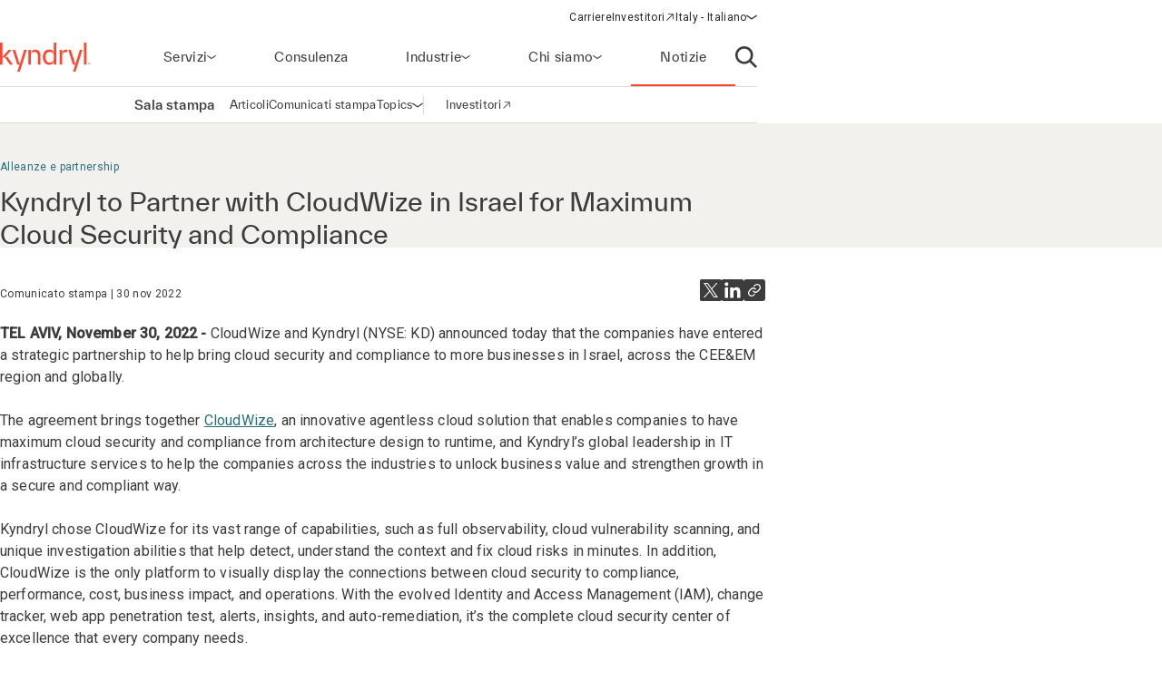

--- FILE ---
content_type: application/javascript;charset=utf-8
request_url: https://www.kyndryl.com/etc.clientlibs/kyndrylprogram/clientlibs/clientlib-base.lc-4412c500eb06de2ad695984c09c59fe7-lc.min.js
body_size: 20467
content:
var $jscomp=$jscomp||{};$jscomp.scope={};$jscomp.arrayIteratorImpl=function(g){var f=0;return function(){return f<g.length?{done:!1,value:g[f++]}:{done:!0}}};$jscomp.arrayIterator=function(g){return{next:$jscomp.arrayIteratorImpl(g)}};$jscomp.ASSUME_ES5=!1;$jscomp.ASSUME_NO_NATIVE_MAP=!1;$jscomp.ASSUME_NO_NATIVE_SET=!1;$jscomp.SIMPLE_FROUND_POLYFILL=!1;$jscomp.ISOLATE_POLYFILLS=!1;$jscomp.FORCE_POLYFILL_PROMISE=!1;$jscomp.FORCE_POLYFILL_PROMISE_WHEN_NO_UNHANDLED_REJECTION=!1;
$jscomp.defineProperty=$jscomp.ASSUME_ES5||"function"==typeof Object.defineProperties?Object.defineProperty:function(g,f,n){if(g==Array.prototype||g==Object.prototype)return g;g[f]=n.value;return g};$jscomp.getGlobal=function(g){g=["object"==typeof globalThis&&globalThis,g,"object"==typeof window&&window,"object"==typeof self&&self,"object"==typeof global&&global];for(var f=0;f<g.length;++f){var n=g[f];if(n&&n.Math==Math)return n}throw Error("Cannot find global object");};$jscomp.global=$jscomp.getGlobal(this);
$jscomp.IS_SYMBOL_NATIVE="function"===typeof Symbol&&"symbol"===typeof Symbol("x");$jscomp.TRUST_ES6_POLYFILLS=!$jscomp.ISOLATE_POLYFILLS||$jscomp.IS_SYMBOL_NATIVE;$jscomp.polyfills={};$jscomp.propertyToPolyfillSymbol={};$jscomp.POLYFILL_PREFIX="$jscp$";var $jscomp$lookupPolyfilledValue=function(g,f){var n=$jscomp.propertyToPolyfillSymbol[f];if(null==n)return g[f];n=g[n];return void 0!==n?n:g[f]};
$jscomp.polyfill=function(g,f,n,z){f&&($jscomp.ISOLATE_POLYFILLS?$jscomp.polyfillIsolated(g,f,n,z):$jscomp.polyfillUnisolated(g,f,n,z))};$jscomp.polyfillUnisolated=function(g,f,n,z){n=$jscomp.global;g=g.split(".");for(z=0;z<g.length-1;z++){var l=g[z];if(!(l in n))return;n=n[l]}g=g[g.length-1];z=n[g];f=f(z);f!=z&&null!=f&&$jscomp.defineProperty(n,g,{configurable:!0,writable:!0,value:f})};
$jscomp.polyfillIsolated=function(g,f,n,z){var l=g.split(".");g=1===l.length;z=l[0];z=!g&&z in $jscomp.polyfills?$jscomp.polyfills:$jscomp.global;for(var u=0;u<l.length-1;u++){var h=l[u];if(!(h in z))return;z=z[h]}l=l[l.length-1];n=$jscomp.IS_SYMBOL_NATIVE&&"es6"===n?z[l]:null;f=f(n);null!=f&&(g?$jscomp.defineProperty($jscomp.polyfills,l,{configurable:!0,writable:!0,value:f}):f!==n&&(void 0===$jscomp.propertyToPolyfillSymbol[l]&&($jscomp.propertyToPolyfillSymbol[l]=$jscomp.IS_SYMBOL_NATIVE?$jscomp.global.Symbol(l):
$jscomp.POLYFILL_PREFIX+l),l=$jscomp.propertyToPolyfillSymbol[l],$jscomp.defineProperty(z,l,{configurable:!0,writable:!0,value:f})))};$jscomp.initSymbol=function(){};
$jscomp.polyfill("Symbol",function(g){if(g)return g;var f=function(l,u){this.$jscomp$symbol$id_=l;$jscomp.defineProperty(this,"description",{configurable:!0,writable:!0,value:u})};f.prototype.toString=function(){return this.$jscomp$symbol$id_};var n=0,z=function(l){if(this instanceof z)throw new TypeError("Symbol is not a constructor");return new f("jscomp_symbol_"+(l||"")+"_"+n++,l)};return z},"es6","es3");
$jscomp.polyfill("Symbol.iterator",function(g){if(g)return g;g=Symbol("Symbol.iterator");for(var f="Array Int8Array Uint8Array Uint8ClampedArray Int16Array Uint16Array Int32Array Uint32Array Float32Array Float64Array".split(" "),n=0;n<f.length;n++){var z=$jscomp.global[f[n]];"function"===typeof z&&"function"!=typeof z.prototype[g]&&$jscomp.defineProperty(z.prototype,g,{configurable:!0,writable:!0,value:function(){return $jscomp.iteratorPrototype($jscomp.arrayIteratorImpl(this))}})}return g},"es6",
"es3");$jscomp.iteratorPrototype=function(g){g={next:g};g[Symbol.iterator]=function(){return this};return g};
(function(g){var f=function(n){this.$el=n;this.bindDom();this.bindEvents()};f.prototype.updateModifiers=function(n){this.imageModifiers.value="smartCrop"===n?"qlt\x3d85":""};f.prototype.bindDom=function(){this.$resetType=this.$el.find('input[name\x3d"./dmPresetType"]');this.imageModifiers=this.$el.find('input[name\x3d"./imageModifiers"]')[0]};f.prototype.bindEvents=function(){var n=this;g(this.$resetType).click(function(z){n.updateModifiers(z.currentTarget.value)})};g(document).on("dialog-loaded",
function(){var n=g(".cmp-image__editor");n.length&&new f(n)})})(jQuery);
(function(g){var f=function(n){this.$el=n;this.bindDom();this.bindEvents()};f.prototype.bindDom=function(){this.$calloutEnable=this.$el.find('input[name*\x3d"calloutEnable"]');this.$callout1heading=this.$el.find(".callout1");this.$callout1Group=this.$el.find(".calloutGroup1");this.$callout1GroupTitle=this.$callout1Group.find('input[name\x3d"./callout1Title"]');this.$callout2heading=this.$el.find(".callout2");this.$callout2Group=this.$el.find(".calloutGroup2");this.$callout2GroupTitle=this.$callout2Group.find('input[name\x3d"./callout2Title"]');
this.showHideCalloutElements(this.$calloutEnable[0].checked)};f.prototype.bindEvents=function(){var n=this;g(this.$calloutEnable[0]).click(function(z){n.showHideCalloutElements(z.currentTarget.checked)})};f.prototype.showHideCalloutElements=function(n){this.$callout1heading.css("display",n?"block":"none");this.$callout1Group.css("display",n?"block":"none");this.$callout1GroupTitle.prop("required",!!n);this.$callout2heading.css("display",n?"block":"none");this.$callout2Group.css("display",n?"block":
"none");this.$callout2GroupTitle.prop("required",!!n)};g(document).on("dialog-loaded",function(){var n=g(".cmp-homepagehero__editor");n.length&&new f(n)})})(jQuery);Element.prototype.matches||(Element.prototype.matches=Element.prototype.msMatchesSelector||Element.prototype.webkitMatchesSelector);
Element.prototype.closest||(Element.prototype.closest=function(g){var f=this;if(!document.documentElement.contains(f))return null;do{if(f.matches(g))return f;f=f.parentElement||f.parentNode}while(null!==f&&1===f.nodeType);return null});
(function(){function g(C){function y(D){K._config=D;D.element.removeAttribute("data-cmp-is");v(D.options);R(D.element);K._elements.item&&(K._elements.item=Array.isArray(K._elements.item)?K._elements.item:[K._elements.item],K._elements.button=Array.isArray(K._elements.button)?K._elements.button:[K._elements.button],K._elements.panel=Array.isArray(K._elements.panel)?K._elements.panel:[K._elements.panel],K._properties.singleExpansion&&(D=N(),1<D.length&&E(D.length-1)),F(),L(),S());window.Granite&&window.Granite.author&&
window.Granite.author.MessageChannel&&(window.CQ.CoreComponents.MESSAGE_CHANNEL=window.CQ.CoreComponents.MESSAGE_CHANNEL||new window.Granite.author.MessageChannel("cqauthor",window),window.CQ.CoreComponents.MESSAGE_CHANNEL.subscribeRequestMessage("cmp.panelcontainer",function(M){if(M.data&&"cmp-accordion"===M.data.type&&M.data.id===K._elements.self.dataset.cmpPanelcontainerId&&"navigate"===M.data.operation){var U=K._properties.singleExpansion;K._properties.singleExpansion=!0;E(M.data.index);K._properties.singleExpansion=
U}}))}function S(){if(l){var D=l.getDeepLinkItemIdx(K,"item","item");if(-1<D){if((D=K._elements.item[D])&&!D.hasAttribute(x.item.expanded)){if(K._properties.singleExpansion)for(var M=0;M<K._elements.item.length;M++)K._elements.item[M].hasAttribute(x.item.expanded)&&J(K._elements.item[M],!1,!0);J(D,!0,!0)}(D=window.location.hash.substring(1))&&(D=document.querySelector("[id\x3d'"+D+"']"))&&D.scrollIntoView()}}}function R(D){K._elements={};K._elements.self=D;D=K._elements.self.querySelectorAll("[data-cmp-hook-accordion]");
for(var M=0;M<D.length;M++){var U=D[M];if(U.closest(".cmp-accordion")===K._elements.self){var V="accordion";V=V.charAt(0).toUpperCase()+V.slice(1);V=U.dataset["cmpHook"+V];K._elements[V]?(Array.isArray(K._elements[V])||(K._elements[V]=[K._elements[V]]),K._elements[V].push(U)):K._elements[V]=U}}}function v(D){K._properties={};for(var M in B)if(Object.prototype.hasOwnProperty.call(B,M)){var U=B[M],V=null;D&&null!=D[M]&&(V=D[M],U&&"function"===typeof U.transform&&(V=U.transform(V)));null===V&&(V=B[M]["default"]);
K._properties[M]=V}}function L(){window.addEventListener("hashchange",S,!1);var D=K._elements.button;if(D)for(var M=0;M<D.length;M++)(function(U){D[M].addEventListener("click",function(V){E(U);da(U)});D[M].addEventListener("keydown",function(V){var la=K._elements.button.length-1;switch(V.keyCode){case q.ARROW_LEFT:case q.ARROW_UP:V.preventDefault();0<U&&da(U-1);break;case q.ARROW_RIGHT:case q.ARROW_DOWN:V.preventDefault();U<la&&da(U+1);break;case q.HOME:V.preventDefault();da(0);break;case q.END:V.preventDefault();
da(la);break;case q.ENTER:case q.SPACE:V.preventDefault(),E(U),da(U)}})})(M)}function E(D){if(D=K._elements.item[D]){if(K._properties.singleExpansion)for(var M=0;M<K._elements.item.length;M++)K._elements.item[M]!==D&&t(K._elements.item[M])&&J(K._elements.item[M],!1);J(D,!t(D));if(u){D=K._elements.self.id;var U=N().map(function(V){return n(V)});M={component:{}};M.component[D]={shownItems:U};U={component:{}};U.component[D]={shownItems:void 0};h.push(U);h.push(M)}}}function J(D,M,U){M?(D.setAttribute(x.item.expanded,
""),M=K._elements.item.indexOf(D),!U&&l&&l.updateUrlHash(K,"item",M),u&&h.push({event:"cmp:show",eventInfo:{path:"component."+n(D)}})):(D.removeAttribute(x.item.expanded),!U&&l&&l.removeUrlHash(),u&&h.push({event:"cmp:hide",eventInfo:{path:"component."+n(D)}}));t(D)?Q(D):ba(D)}function t(D){return D&&D.dataset&&void 0!==D.dataset.cmpExpanded}function F(){for(var D=0;D<K._elements.item.length;D++){var M=K._elements.item[D];t(M)?Q(M):ba(M)}}function N(){for(var D=[],M=0;M<K._elements.item.length;M++){var U=
K._elements.item[M];t(U)&&D.push(U)}return D}function Q(D){D=K._elements.item.indexOf(D);if(-1<D){var M=K._elements.button[D];D=K._elements.panel[D];M.classList.add(m.button.expanded);setTimeout(function(){M.setAttribute("aria-expanded",!0)},100);D.classList.add(m.panel.expanded);D.classList.remove(m.panel.hidden);D.setAttribute("aria-hidden",!1)}}function ba(D){D=K._elements.item.indexOf(D);if(-1<D){var M=K._elements.button[D];D=K._elements.panel[D];M.classList.remove(m.button.expanded);setTimeout(function(){M.setAttribute("aria-expanded",
!1)},100);D.classList.add(m.panel.hidden);D.classList.remove(m.panel.expanded);D.setAttribute("aria-hidden",!0)}}function da(D){K._elements.button[D].focus()}var K=this;C&&C.element&&y(C)}function f(C){C=C.dataset;var y=[],S="accordion";S=S.charAt(0).toUpperCase()+S.slice(1);S=["is","hook"+S];for(var R in C)if(Object.prototype.hasOwnProperty.call(C,R)){var v=C[R];0===R.indexOf("cmp")&&(R=R.slice(3),R=R.charAt(0).toLowerCase()+R.substring(1),-1===S.indexOf(R)&&(y[R]=v))}return y}function n(C){return C?
C.dataset.cmpDataLayer?Object.keys(JSON.parse(C.dataset.cmpDataLayer))[0]:C.id:null}function z(){if(u=document.body.hasAttribute("data-cmp-data-layer-enabled"))p=document.body.getAttribute("data-cmp-data-layer-name")||"adobeDataLayer",h=window[p]=window[p]||[];for(var C=document.querySelectorAll(e.self),y=0;y<C.length;y++)new g({element:C[y],options:f(C[y])});C=window.MutationObserver||window.WebKitMutationObserver||window.MozMutationObserver;y=document.querySelector("body");(new C(function(S){S.forEach(function(R){R=
[].slice.call(R.addedNodes);0<R.length&&R.forEach(function(v){v.querySelectorAll&&[].slice.call(v.querySelectorAll(e.self)).forEach(function(L){new g({element:L,options:f(L)})})})})})).observe(y,{subtree:!0,childList:!0,characterData:!0})}var l=window.CQ&&window.CQ.CoreComponents&&window.CQ.CoreComponents.container&&window.CQ.CoreComponents.container.utils?window.CQ.CoreComponents.container.utils:void 0;l||console.warn("Accordion: container utilities at window.CQ.CoreComponents.container.utils are not available. This can lead to missing features. Ensure the core.wcm.components.commons.site.container client library is included on the page.");
var u,h,p,q={ENTER:13,SPACE:32,END:35,HOME:36,ARROW_LEFT:37,ARROW_UP:38,ARROW_RIGHT:39,ARROW_DOWN:40},e={self:'[data-cmp-is\x3d"accordion"]'},m={button:{disabled:"cmp-accordion__button--disabled",expanded:"cmp-accordion__button--expanded"},panel:{hidden:"cmp-accordion__panel--hidden",expanded:"cmp-accordion__panel--expanded"}},x={item:{expanded:"data-cmp-expanded"}},B={singleExpansion:{"default":!1,transform:function(C){return!(null===C||"undefined"===typeof C)}}};"loading"!==document.readyState?
z():document.addEventListener("DOMContentLoaded",z);l&&window.addEventListener("load",l.scrollToAnchor,!1)})();Element.prototype.matches||(Element.prototype.matches=Element.prototype.msMatchesSelector||Element.prototype.webkitMatchesSelector);Element.prototype.closest||(Element.prototype.closest=function(g){var f=this;if(!document.documentElement.contains(f))return null;do{if(f.matches(g))return f;f=f.parentElement||f.parentNode}while(null!==f&&1===f.nodeType);return null});
(function(){function g(m){function x(E){L._config=E;E.element.removeAttribute("data-cmp-is");y(E.element);L._active=C(L._elements.tab);L._elements.tabpanel&&(R(),S(),B());window.Granite&&window.Granite.author&&window.Granite.author.MessageChannel&&(CQ.CoreComponents.MESSAGE_CHANNEL=CQ.CoreComponents.MESSAGE_CHANNEL||new window.Granite.author.MessageChannel("cqauthor",window),CQ.CoreComponents.MESSAGE_CHANNEL.subscribeRequestMessage("cmp.panelcontainer",function(J){J.data&&"cmp-tabs"===J.data.type&&
J.data.id===L._elements.self.dataset.cmpPanelcontainerId&&"navigate"===J.data.operation&&(L._active=J.data.index,R())}))}function B(){if(l){var E=l.getDeepLinkItemIdx(L,"tab","tabpanel");if(-1<E){var J=L._elements.tab[E];J&&L._elements.tab[L._active].id!==J.id&&v(E,!0);(E=window.location.hash.substring(1))&&(E=document.querySelector("[id\x3d'"+E+"']"))&&E.scrollIntoView()}}}function C(E){if(E)for(var J=0;J<E.length;J++)if(E[J].classList.contains(e.active.tab))return J;return 0}function y(E){L._elements=
{};L._elements.self=E;E=L._elements.self.querySelectorAll("[data-cmp-hook-tabs]");for(var J=0;J<E.length;J++){var t=E[J];if(t.closest(".cmp-tabs")===L._elements.self){var F="tabs";F=F.charAt(0).toUpperCase()+F.slice(1);F=t.dataset["cmpHook"+F];L._elements[F]?(Array.isArray(L._elements[F])||(L._elements[F]=[L._elements[F]]),L._elements[F].push(t)):L._elements[F]=t}}}function S(){window.addEventListener("hashchange",B,!1);var E=L._elements.tab;if(E)for(var J=0;J<E.length;J++)(function(t){E[J].addEventListener("click",
function(F){v(t)});E[J].addEventListener("keydown",function(F){var N=L._active,Q=L._elements.tab.length-1;switch(F.keyCode){case q.ARROW_LEFT:case q.ARROW_UP:F.preventDefault();0<N&&v(N-1);break;case q.ARROW_RIGHT:case q.ARROW_DOWN:F.preventDefault();N<Q&&v(N+1);break;case q.HOME:F.preventDefault();v(0);break;case q.END:F.preventDefault(),v(Q)}})})(J)}function R(){var E=L._elements.tabpanel,J=L._elements.tab;if(E)if(Array.isArray(E))for(var t=0;t<E.length;t++)t===parseInt(L._active)?(E[t].classList.add(e.active.tabpanel),
E[t].removeAttribute("aria-hidden"),J[t].classList.add(e.active.tab),J[t].setAttribute("aria-selected",!0),J[t].setAttribute("tabindex","0")):(E[t].classList.remove(e.active.tabpanel),E[t].setAttribute("aria-hidden",!0),J[t].classList.remove(e.active.tab),J[t].setAttribute("aria-selected",!1),J[t].setAttribute("tabindex","-1"));else E.classList.add(e.active.tabpanel),J.classList.add(e.active.tab)}function v(E,J){var t=L._active;!J&&l&&l.updateUrlHash(L,"tab",E);L._active=E;R();J=window.scrollX||window.pageXOffset;
var F=window.scrollY||window.pageYOffset;L._elements.tab[E].focus();window.scrollTo(J,F);u&&(E=n(L._elements.tabpanel[E]),t=n(L._elements.tabpanel[t]),h.push({event:"cmp:show",eventInfo:{path:"component."+E}}),h.push({event:"cmp:hide",eventInfo:{path:"component."+t}}),t=L._elements.self.id,J={component:{}},J.component[t]={shownItems:[E]},E={component:{}},E.component[t]={shownItems:void 0},h.push(E),h.push(J))}var L=this;m&&m.element&&x(m)}function f(m){m=m.dataset;var x=[],B="tabs";B=B.charAt(0).toUpperCase()+
B.slice(1);B=["is","hook"+B];for(var C in m)if(Object.prototype.hasOwnProperty.call(m,C)){var y=m[C];0===C.indexOf("cmp")&&(C=C.slice(3),C=C.charAt(0).toLowerCase()+C.substring(1),-1===B.indexOf(C)&&(x[C]=y))}return x}function n(m){return m?m.dataset.cmpDataLayer?Object.keys(JSON.parse(m.dataset.cmpDataLayer))[0]:m.id:null}function z(){if(u=document.body.hasAttribute("data-cmp-data-layer-enabled"))p=document.body.getAttribute("data-cmp-data-layer-name")||"adobeDataLayer",h=window[p]=window[p]||[];
for(var m=document.querySelectorAll(e.self),x=0;x<m.length;x++)new g({element:m[x],options:f(m[x])});m=window.MutationObserver||window.WebKitMutationObserver||window.MozMutationObserver;x=document.querySelector("body");(new m(function(B){B.forEach(function(C){C=[].slice.call(C.addedNodes);0<C.length&&C.forEach(function(y){y.querySelectorAll&&[].slice.call(y.querySelectorAll(e.self)).forEach(function(S){new g({element:S,options:f(S)})})})})})).observe(x,{subtree:!0,childList:!0,characterData:!0})}
var l=window.CQ&&window.CQ.CoreComponents&&window.CQ.CoreComponents.container&&window.CQ.CoreComponents.container.utils?window.CQ.CoreComponents.container.utils:void 0;l||console.warn("Tabs: container utilities at window.CQ.CoreComponents.container.utils are not available. This can lead to missing features. Ensure the core.wcm.components.commons.site.container client library is included on the page.");var u,h,p,q={END:35,HOME:36,ARROW_LEFT:37,ARROW_UP:38,ARROW_RIGHT:39,ARROW_DOWN:40},e={self:'[data-cmp-is\x3d"tabs"]',
active:{tab:"cmp-tabs__tab--active",tabpanel:"cmp-tabs__tabpanel--active"}};"loading"!==document.readyState?z():document.addEventListener("DOMContentLoaded",z);l&&window.addEventListener("load",l.scrollToAnchor,!1)})();window.Element&&!Element.prototype.closest&&(Element.prototype.closest=function(g){g=(this.document||this.ownerDocument).querySelectorAll(g);var f=this,n;do for(n=g.length;0<=--n&&g.item(n)!==f;);while(0>n&&(f=f.parentElement));return f});
window.Element&&!Element.prototype.matches&&(Element.prototype.matches=Element.prototype.matchesSelector||Element.prototype.mozMatchesSelector||Element.prototype.msMatchesSelector||Element.prototype.oMatchesSelector||Element.prototype.webkitMatchesSelector||function(g){g=(this.document||this.ownerDocument).querySelectorAll(g);for(var f=g.length;0<=--f&&g.item(f)!==this;);return-1<f});
Object.assign||(Object.assign=function(g,f){if(null===g)throw new TypeError("Cannot convert undefined or null to object");for(var n=Object(g),z=1;z<arguments.length;z++){var l=arguments[z];if(null!==l)for(var u in l)Object.prototype.hasOwnProperty.call(l,u)&&(n[u]=l[u])}return n});
(function(g){g.forEach(function(f){Object.prototype.hasOwnProperty.call(f,"remove")||Object.defineProperty(f,"remove",{configurable:!0,enumerable:!0,writable:!0,value:function(){this.parentNode.removeChild(this)}})})})([Element.prototype,CharacterData.prototype,DocumentType.prototype]);
(function(g){window.CMP=window.CMP||{};window.CMP.utils=function(){return{readData:function(f,n){f=f.dataset;var z=[];n=n.charAt(0).toUpperCase()+n.slice(1);n=["is","hook"+n];for(var l in f)if(Object.prototype.hasOwnProperty.call(f,l)){var u=f[l];0===l.indexOf("cmp")&&(l=l.slice(3),l=l.charAt(0).toLowerCase()+l.substring(1),-1===n.indexOf(l)&&(z[l]=u))}return z},setupProperties:function(f,n){var z={},l;for(l in n)if(Object.prototype.hasOwnProperty.call(n,l)){var u=n[l];z[l]=f&&null!=f[l]?u&&"function"===
typeof u.transform?u.transform(f[l]):f[l]:n[l]["default"]}return z}}}()})(window.document);
(function(g){window.CMP=window.CMP||{};window.CMP.image=window.CMP.image||{};window.CMP.image.dynamicMedia=function(){function f(h,p){for(var q=h.length,e=0;e<q-1&&h[e]<p;)e++;return void 0!==h[e]?h[e].toString():p}var n={},z=window.devicePixelRatio||1,l=function(h){var p=new XMLHttpRequest;h=h.split("{.width}")[0]+"?req\x3dset,json";p.open("GET",h,!1);p.onload=function(){if(200<=p.status&&400>p.status){var q=new RegExp(/^{[\s\S]*}$/gmi),e=(new RegExp(/^(?:\/\*jsonp\*\/)?\s*([^()]+)\(([\s\S]+),\s*"[0-9]*"\);?$/gmi)).exec(p.responseText),
m;e&&(e=e[2],q.test(e)&&(m=JSON.parse(e)));if(m&&m.set.relation&&0<m.set.relation.length)for(q=0;q<m.set.relation.length;q++)n[parseInt(m.set.relation[q].userdata.SmartCropWidth)]=":"+m.set.relation[q].userdata.SmartCropDef}};p.send();return n},u=function(h,p){for(var q=h.offsetWidth;20>q&&p&&!h._autoWidth;)q=p.offsetWidth,p=p.parentNode;return q};return{getAutoSmartCrops:l,getSrcSet:function(h,p){if(0<Object.keys(p).length){var q=[];for(var e in n)q.push(h.replace("{.width}",p[e])+" "+e+"w")}return q.join(",")},
getSrc:function(h,p){-1<h.indexOf("{.width}")&&(h=h.replace("{.width}",p));return h},setDMAttributes:function(h,p){var q=p.src.replace("dpr\x3doff","dpr\x3don,{dpr}");q=q.replace("{dpr}",z);var e={};"SmartCrop:Auto"===p.smartcroprendition&&(e=l(q));if(p.widths&&0<p.widths.length||0<Object.keys(e).length){var m=h.querySelector("img");h=u(h,h.parentNode);"SmartCrop:Auto"===p.smartcroprendition?(m.setAttribute("srcset",CMP.image.dynamicMedia.getSrcSet(q,e)),p=f(Object.keys(e,h)),m.setAttribute("src",
CMP.image.dynamicMedia.getSrc(q,e[p]))):(p=f(p.widths,h),m.setAttribute("src",CMP.image.dynamicMedia.getSrc(q,p)))}},getWidth:u}}();g.dispatchEvent(new CustomEvent("core.wcm.components.commons.site.image.dynamic-media.loaded"))})(window.document);
(function(){function g(h){function p(t){t.element.removeAttribute("data-cmp-is");t.options.src&&0<=t.options.src.indexOf("width\x3d{width}")&&(E=!0,J="width\x3d{width}");v._properties=CMP.utils.setupProperties(t.options,z);y(t.element);t.options.src&&Object.prototype.hasOwnProperty.call(t.options,"dmimage")&&"SmartCrop:Auto"===t.options.smartcroprendition&&(L=CMP.image.dynamicMedia.getAutoSmartCrops(t.options.src));v._elements.noscript&&(v._elements.container=v._elements.link?v._elements.link:v._elements.self,
x(),v._properties.lazy&&m(),v._elements.map&&v._elements.image.addEventListener("load",R),window.addEventListener("resize",S),"focus click load transitionend animationend scroll".split(" ").forEach(function(F){document.addEventListener(F,v.update)}),v._elements.image.addEventListener("cmp-image-redraw",v.update),v._interSectionObserver=new IntersectionObserver(function(F,N){F.forEach(function(Q){0<Q.intersectionRatio&&v.update()})}),v._interSectionObserver.observe(v._elements.self),v.update())}function q(){var t=
v._properties.widths&&0<v._properties.widths.length||0<Object.keys(L).length;if(0<Object.keys(L).length){var F=e(Object.keys(L),!1);F=L[F]}else F=t?(v._properties.dmimage?"":".")+e(v._properties.widths,!0):"";E&&(F=""!==F?"width\x3d"+F.substring(1):"");F=v._properties.src.replace(J,F);F=F.replace("{dpr}",l);var N=v._elements.image.getAttribute("src");if(F!==N)if(null===N||"[data-uri]"===N)v._elements.image.setAttribute("src",F);else{var Q=
v._properties.src.split(J),ba=N.startsWith(Q[0]);ba&&1<Q.length&&(ba=N.endsWith(Q[Q.length-1]));ba&&(v._elements.image.setAttribute("src",F),t||window.removeEventListener("scroll",v.update))}v._lazyLoaderShowing&&v._elements.image.addEventListener("load",B);v._interSectionObserver.unobserve(v._elements.self)}function e(t,F){for(var N=v._elements.self,Q=N.clientWidth;0===Q&&N.parentNode;)N=N.parentNode,Q=N.clientWidth;F=Q*(F?l:1);N=t.length;for(Q=0;Q<N-1&&t[Q]<F;)Q++;return t[Q].toString()}function m(){var t=
v._elements.image.getAttribute("width"),F=v._elements.image.getAttribute("height");if(t&&F){var N=n.style;N["padding-bottom"]=F/t*100+"%";for(var Q in N)Object.prototype.hasOwnProperty.call(N,Q)&&(v._elements.image.style[Q]=N[Q])}v._elements.image.setAttribute("src","[data-uri]");v._elements.image.classList.add(n.cssClass);v._lazyLoaderShowing=!0}function x(){var t=v._elements.noscript.textContent.trim();t=t.replace(/&(amp;)*lt;/g,
"\x3c");t=t.replace(/&(amp;)*gt;/g,"\x3e");t=(new DOMParser).parseFromString(t,"text/html");var F=t.querySelector(f.image);F.removeAttribute("src");v._elements.container.insertBefore(F,v._elements.noscript);(t=t.querySelector(f.map))&&v._elements.container.insertBefore(t,v._elements.noscript);v._elements.noscript.parentNode.removeChild(v._elements.noscript);v._elements.container.matches(f.image)?v._elements.image=v._elements.container:v._elements.image=v._elements.container.querySelector(f.image);
v._elements.map=v._elements.container.querySelector(f.map);v._elements.areas=v._elements.container.querySelectorAll(f.area)}function B(){v._elements.image.classList.remove(n.cssClass);for(var t in n.style)Object.prototype.hasOwnProperty.call(n.style,t)&&(v._elements.image.style[t]="");v._elements.image.removeEventListener("load",B);v._lazyLoaderShowing=!1}function C(){if(v._elements.areas&&0<v._elements.areas.length)for(var t=0;t<v._elements.areas.length;t++){var F=v._elements.image.width,N=v._elements.image.height;
if(F&&N){var Q=v._elements.areas[t].dataset.cmpRelcoords;if(Q){Q=Q.split(",");for(var ba=Array(Q.length),da=0;da<ba.length;da++)ba[da]=0===da%2?parseInt(Q[da]*F):parseInt(Q[da]*N);v._elements.areas[t].coords=ba}}}}function y(t){v._elements={};v._elements.self=t;t=v._elements.self.querySelectorAll("[data-cmp-hook-image]");for(var F=0;F<t.length;F++){var N=t[F],Q="image";Q=Q.charAt(0).toUpperCase()+Q.slice(1);v._elements[N.dataset["cmpHook"+Q]]=N}}function S(){v.update();C()}function R(){C()}var v=
this,L={},E=!1,J="{.width}";v.update=function(){if(v._properties.lazy){if(null===v._elements.container.offsetParent)var t=!1;else{t=window.pageYOffset;var F=t+document.documentElement.clientHeight,N=v._elements.container.getBoundingClientRect().top+t;t=N+v._elements.container.clientHeight>=t-v._properties.lazythreshold&&N<=F+v._properties.lazythreshold}t&&q()}else q()};h&&h.element&&p(h)}var f={self:'[data-cmp-is\x3d"image"]',image:'[data-cmp-hook-image\x3d"image"]',map:'[data-cmp-hook-image\x3d"map"]',
area:'[data-cmp-hook-image\x3d"area"]'},n={cssClass:"cmp-image__image--is-loading",style:{height:0,"padding-bottom":""}},z={widths:{"default":[],transform:function(h){var p=[];h.split(",").forEach(function(q){q=parseFloat(q);isNaN(q)||p.push(q)});return p}},lazy:{"default":!1,transform:function(h){return!(null===h||"undefined"===typeof h)}},dmimage:{"default":!1,transform:function(h){return!(null===h||"undefined"===typeof h)}},lazythreshold:{"default":0,transform:function(h){h=parseInt(h);return isNaN(h)?
0:h}},src:{transform:function(h){return decodeURIComponent(h)}}},l=window.devicePixelRatio||1,u="loading"!==document.readyState?Promise.resolve():new Promise(function(h){document.addEventListener("DOMContentLoaded",h)});Promise.all([u]).then(function(){for(var h=document.querySelectorAll(f.self),p=0;p<h.length;p++)new g({element:h[p],options:CMP.utils.readData(h[p],"image")});h=window.MutationObserver||window.WebKitMutationObserver||window.MozMutationObserver;p=document.querySelector("body");(new h(function(q){q.forEach(function(e){e=
[].slice.call(e.addedNodes);0<e.length&&e.forEach(function(m){m.querySelectorAll&&[].slice.call(m.querySelectorAll(f.self)).forEach(function(x){new g({element:x,options:CMP.utils.readData(x,"image")})})})})})).observe(p,{subtree:!0,childList:!0,characterData:!0})})})();
(function(){function g(e){e=e.dataset;var m=[],x="search";x=x.charAt(0).toUpperCase()+x.slice(1);x=["is","hook"+x];for(var B in e)if(Object.prototype.hasOwnProperty.call(e,B)){var C=e[B];0===B.indexOf("cmp")&&(B=B.slice(3),B=B.charAt(0).toLowerCase()+B.substring(1),-1===x.indexOf(B)&&(m[B]=C))}return m}function f(e,m){e&&(!1!==m?(e.style.display="block",e.setAttribute("aria-hidden",!1)):(e.style.display="none",e.setAttribute("aria-hidden",!0)))}function n(e){var m=[];if(e&&e.elements)for(var x=0;x<
e.elements.length;x++){var B=e.elements[x];!B.disabled&&B.name&&(B=[B.name,encodeURIComponent(B.value)],m.push(B.join("\x3d")))}return m.join("\x26")}function z(e,m){if(e&&m)if(3===e.nodeType){var x=e.nodeValue;m=m.exec(x);if(x&&m){x=document.createElement("mark");x.className="cmp-search__item-mark";x.appendChild(document.createTextNode(m[0]));var B=e.splitText(m.index);B.nodeValue=B.nodeValue.substring(m[0].length);e.parentNode.insertBefore(x,B)}}else if(e.hasChildNodes())for(x=0;x<e.childNodes.length;x++)z(e.childNodes[x],
m)}function l(e){e.element&&e.element.removeAttribute("data-cmp-is");this._cacheElements(e.element);this._setupProperties(e.options);this._action=this._elements.form.getAttribute("action");this._resultsOffset=0;this._hasMoreResults=!0;this._elements.input.addEventListener("input",this._onInput.bind(this));this._elements.input.addEventListener("focus",this._onInput.bind(this));this._elements.input.addEventListener("keydown",this._onKeydown.bind(this));this._elements.clear.addEventListener("click",
this._onClearClick.bind(this));document.addEventListener("click",this._onDocumentClick.bind(this));this._elements.results.addEventListener("scroll",this._onScroll.bind(this));this._makeAccessible()}function u(){for(var e=document.querySelectorAll(h.self),m=0;m<e.length;m++)new l({element:e[m],options:g(e[m])});e=window.MutationObserver||window.WebKitMutationObserver||window.MozMutationObserver;m=document.querySelector("body");(new e(function(x){x.forEach(function(B){B=[].slice.call(B.addedNodes);
0<B.length&&B.forEach(function(C){C.querySelectorAll&&[].slice.call(C.querySelectorAll(h.self)).forEach(function(y){new l({element:y,options:g(y)})})})})})).observe(m,{subtree:!0,childList:!0,characterData:!0})}var h={self:'[data-cmp-is\x3d"search"]',item:{self:'[data-cmp-hook-search\x3d"item"]',title:'[data-cmp-hook-search\x3d"itemTitle"]',focused:".cmp-search__item--is-focused"}},p={minLength:{"default":3,transform:function(e){e=parseFloat(e);return isNaN(e)?null:e}},resultsSize:{"default":10,transform:function(e){e=
parseFloat(e);return isNaN(e)?null:e}}},q=0;l.prototype._displayResults=function(){0===this._elements.input.value.length?(f(this._elements.clear,!1),this._cancelResults()):(this._elements.input.value.length<this._properties.minLength||this._updateResults(),f(this._elements.clear,!0))};l.prototype._onScroll=function(e){this._elements.results.scrollTop+2*this._elements.results.clientHeight>=this._elements.results.scrollHeight&&(this._resultsOffset+=this._properties.resultsSize,this._displayResults())};
l.prototype._onInput=function(e){var m=this;m._cancelResults();this._timeout=setTimeout(function(){m._displayResults()},300)};l.prototype._onKeydown=function(e){switch(e.keyCode){case 9:this._resultsOpen()&&(f(this._elements.results,!1),this._elements.input.setAttribute("aria-expanded","false"));break;case 13:e.preventDefault();this._resultsOpen()&&(e=this._elements.results.querySelector(h.item.focused))&&e.click();break;case 27:this._cancelResults();break;case 38:this._resultsOpen()&&(e.preventDefault(),
this._stepResultFocus(!0));break;case 40:this._resultsOpen()?(e.preventDefault(),this._stepResultFocus()):this._onInput()}};l.prototype._onClearClick=function(e){e.preventDefault();this._elements.input.value="";f(this._elements.clear,!1);f(this._elements.results,!1);this._elements.input.setAttribute("aria-expanded","false")};l.prototype._onDocumentClick=function(e){var m=this._elements.input.contains(e.target);e=this._elements.results.contains(e.target);m||e||(f(this._elements.results,!1),this._elements.input.setAttribute("aria-expanded",
"false"))};l.prototype._resultsOpen=function(){return"none"!==this._elements.results.style.display};l.prototype._makeAccessible=function(){var e="cmp-search-results-"+q;this._elements.input.setAttribute("aria-owns",e);this._elements.results.id=e;q++};l.prototype._generateItems=function(e,m){var x=this;e.forEach(function(B){var C=document.createElement("span");C.innerHTML=x._elements.itemTemplate.innerHTML;C.querySelectorAll(h.item.title)[0].appendChild(document.createTextNode(B.title));C.querySelectorAll(h.item.self)[0].setAttribute("href",
x._safeHref(B.url));m.innerHTML+=C.innerHTML})};l.prototype._safeHref=function(e){var m=document.createElement("a");m.href=e;return m.pathname};l.prototype._markResults=function(){var e=this._elements.results.querySelectorAll(h.item.self),m=this._elements.input.value.replace(/[-[\]{}()*+?.,\\^$|#\s]/g,"\\$\x26");m=new RegExp("("+m+")","gi");for(var x=this._resultsOffset-1;x<e.length;++x)z(e[x],m)};l.prototype._stepResultFocus=function(e){var m=this._elements.results.querySelectorAll(h.item.self),
x=this._elements.results.querySelector(h.item.focused);x=Array.prototype.indexOf.call(m,x);if(0<m.length)if(e){if(1<=x&&(m[x].classList.remove("cmp-search__item--is-focused"),m[x].setAttribute("aria-selected","false"),m[x-1].classList.add("cmp-search__item--is-focused"),m[x-1].setAttribute("aria-selected","true")),e=this._elements.results.querySelector(h.item.focused))e=this._elements.results.scrollTop-e.offsetTop,0<e&&(this._elements.results.scrollTop-=e)}else if(0>x?(m[0].classList.add("cmp-search__item--is-focused"),
m[0].setAttribute("aria-selected","true")):x+1<m.length&&(m[x].classList.remove("cmp-search__item--is-focused"),m[x].setAttribute("aria-selected","false"),m[x+1].classList.add("cmp-search__item--is-focused"),m[x+1].setAttribute("aria-selected","true")),e=this._elements.results.querySelector(h.item.focused))e=e.offsetTop+e.offsetHeight-this._elements.results.scrollTop-this._elements.results.clientHeight,0<e?this._elements.results.scrollTop+=e:this._onScroll()};l.prototype._updateResults=function(){var e=
this;if(e._hasMoreResults){var m=new XMLHttpRequest,x=e._action+"?"+n(e._elements.form)+"\x26resultsOffset\x3d"+e._resultsOffset;m.open("GET",x,!0);m.onload=function(){setTimeout(function(){f(e._elements.loadingIndicator,!1);f(e._elements.icon,!0)},300);if(200<=m.status&&400>m.status){var B=JSON.parse(m.responseText);0<B.length?(e._generateItems(B,e._elements.results),e._markResults(),f(e._elements.results,!0),e._elements.input.setAttribute("aria-expanded","true")):e._hasMoreResults=!1;0<e._elements.results.querySelectorAll(h.item.self).length%
e._properties.resultsSize&&(e._hasMoreResults=!1)}};f(e._elements.loadingIndicator,!0);f(e._elements.icon,!1);m.send()}};l.prototype._cancelResults=function(){clearTimeout(this._timeout);this._resultsOffset=this._elements.results.scrollTop=0;this._hasMoreResults=!0;this._elements.results.innerHTML="";this._elements.input.setAttribute("aria-expanded","false")};l.prototype._cacheElements=function(e){this._elements={};this._elements.self=e;e=this._elements.self.querySelectorAll("[data-cmp-hook-search]");
for(var m=0;m<e.length;m++){var x=e[m],B="search";B=B.charAt(0).toUpperCase()+B.slice(1);this._elements[x.dataset["cmpHook"+B]]=x}};l.prototype._setupProperties=function(e){this._properties={};for(var m in p)if(Object.prototype.hasOwnProperty.call(p,m)){var x=p[m];this._properties[m]=e&&null!=e[m]?x&&"function"===typeof x.transform?x.transform(e[m]):e[m]:p[m]["default"]}};"loading"!==document.readyState?u():document.addEventListener("DOMContentLoaded",u)})();
(function(){function g(h){h=h.dataset;var p=[],q="formText";q=q.charAt(0).toUpperCase()+q.slice(1);q=["is","hook"+q];for(var e in h)if(Object.prototype.hasOwnProperty.call(h,e)){var m=h[e];0===e.indexOf("cmp")&&(e=e.slice(3),e=e.charAt(0).toLowerCase()+e.substring(1),-1===q.indexOf(e)&&(p[e]=m))}return p}function f(h){h.element&&h.element.removeAttribute("data-cmp-is");this._cacheElements(h.element);this._setupProperties(h.options);this._elements.input.addEventListener("invalid",this._onInvalid.bind(this));
this._elements.input.addEventListener("input",this._onInput.bind(this));l&&this._elements.input.checkValidity()}function n(){var h=document.querySelectorAll(z.validationMessage);h&&0<h.length&&(l=!0);h=document.querySelectorAll(z.self);for(var p=0;p<h.length;p++)new f({element:h[p],options:g(h[p])});h=window.MutationObserver||window.WebKitMutationObserver||window.MozMutationObserver;p=document.querySelector("body");(new h(function(q){q.forEach(function(e){e=[].slice.call(e.addedNodes);0<e.length&&
e.forEach(function(m){m.querySelectorAll&&[].slice.call(m.querySelectorAll(z.self)).forEach(function(x){new f({element:x,options:g(x)})})})})})).observe(p,{subtree:!0,childList:!0,characterData:!0})}var z={self:'[data-cmp-is\x3d"formText"]',validationMessage:'[data-cmp-is\x3d"formText"] .cmp-form-text__validation-message'},l=!1,u={constraintMessage:"",requiredMessage:""};f.prototype._onInvalid=function(h){h.target.setCustomValidity("");h.target.validity.typeMismatch?this._properties.constraintMessage&&
h.target.setCustomValidity(this._properties.constraintMessage):h.target.validity.valueMissing&&this._properties.requiredMessage&&h.target.setCustomValidity(this._properties.requiredMessage);if(l){var p=h.target.parentElement.querySelector(".cmp-form-text__validation-message");p&&(p.innerText=h.target.validationMessage)}};f.prototype._onInput=function(h){h.target.setCustomValidity("");l&&h.target.checkValidity()};f.prototype._cacheElements=function(h){this._elements={};this._elements.self=h;h=this._elements.self.querySelectorAll("[data-cmp-hook-form-text]");
for(var p=0;p<h.length;p++){var q=h[p],e="formText";e=e.charAt(0).toUpperCase()+e.slice(1);this._elements[q.dataset["cmpHook"+e]]=q}};f.prototype._setupProperties=function(h){this._properties={};for(var p in u)if(Object.prototype.hasOwnProperty.call(u,p)){var q=u[p];this._properties[p]=h&&null!=h[p]?q&&"function"===typeof q.transform?q.transform(h[p]):h[p]:u[p]["default"]}};"loading"!==document.readyState?n():document.addEventListener("DOMContentLoaded",n)})();
(function(){function g(){var u=0<document.querySelectorAll(l.sdkScript).length;window.adobe_dc_view_sdk||u||(u=document.createElement("script"),u.type="text/javascript",u.src="https://acrobatservices.adobe.com/view-sdk/viewer.js",document.body.appendChild(u))}function f(u){u.removeAttribute("data-cmp-is");g();u.dataset&&u.id&&(window.AdobeDC&&window.AdobeDC.View?n(u):document.addEventListener("adobe_dc_view_sdk.ready",function(){n(u)}))}function n(u){(new window.AdobeDC.View({clientId:u.dataset.cmpClientId,
divId:u.id+"-content",reportSuiteId:u.dataset.cmpReportSuiteId,locale:"undefined"!==typeof Granite&&Granite&&Granite.I18n?Granite.I18n.getLocale():navigator.language||navigator.userLanguage})).previewFile({content:{location:{url:u.dataset.cmpDocumentPath}},metaData:{fileName:u.dataset.cmpDocumentFileName}},JSON.parse(u.dataset.cmpViewerConfigJson))}function z(){for(var u=document.querySelectorAll(l.self),h=0;h<u.length;h++)f(u[h]);u=window.MutationObserver||window.WebKitMutationObserver||window.MozMutationObserver;
h=document.querySelector("body");(new u(function(p){p.forEach(function(q){q=[].slice.call(q.addedNodes);0<q.length&&q.forEach(function(e){e.querySelectorAll&&[].slice.call(e.querySelectorAll(l.self)).forEach(function(m){f(m)})})})})).observe(h,{subtree:!0,childList:!0,characterData:!0})}var l={self:'[data-cmp-is\x3d"pdfviewer"]',sdkScript:'script[src\x3d"https://acrobatservices.adobe.com/view-sdk/viewer.js"]'};"loading"!==document.readyState?z():document.addEventListener("DOMContentLoaded",z)})();
Element.prototype.matches||(Element.prototype.matches=Element.prototype.msMatchesSelector||Element.prototype.webkitMatchesSelector);Element.prototype.closest||(Element.prototype.closest=function(g){var f=this;if(!document.documentElement.contains(f))return null;do{if(f.matches(g))return f;f=f.parentElement||f.parentNode}while(null!==f&&1===f.nodeType);return null});
Array.prototype.find||Object.defineProperty(Array.prototype,"find",{value:function(g,f){if(null==this)throw TypeError('"this" is null or not defined');var n=Object(this),z=n.length>>>0;if("function"!==typeof g)throw TypeError("predicate must be a function");for(var l=0;l<z;){var u=n[l];if(g.call(f,u,l,n))return u;l++}},configurable:!0,writable:!0});"use strict";
function _slicedToArray(g,f){return _arrayWithHoles(g)||_iterableToArrayLimit(g,f)||_unsupportedIterableToArray(g,f)||_nonIterableRest()}function _nonIterableRest(){throw new TypeError("Invalid attempt to destructure non-iterable instance.\nIn order to be iterable, non-array objects must have a [Symbol.iterator]() method.");}
function _iterableToArrayLimit(g,f){if("undefined"!=typeof Symbol&&Symbol.iterator in Object(g)){var n=[],z=!0,l=!1,u=void 0;try{for(var h,p=g[Symbol.iterator]();!(z=(h=p.next()).done)&&(n.push(h.value),!f||n.length!==f);z=!0);}catch(q){l=!0,u=q}finally{try{z||null==p.return||p.return()}finally{if(l)throw u;}}return n}}function _arrayWithHoles(g){if(Array.isArray(g))return g}
function _createForOfIteratorHelper(g){if("undefined"==typeof Symbol||null==g[Symbol.iterator]){if(Array.isArray(g)||(g=_unsupportedIterableToArray(g))){var f=0,n=function(){};return{s:n,n:function(){return f>=g.length?{done:!0}:{done:!1,value:g[f++]}},e:function(p){throw p;},f:n}}throw new TypeError("Invalid attempt to iterate non-iterable instance.\nIn order to be iterable, non-array objects must have a [Symbol.iterator]() method.");}var z,l,u=!0,h=!1;return{s:function(){z=g[Symbol.iterator]()},
n:function(){var p=z.next();return u=p.done,p},e:function(p){h=!0;l=p},f:function(){try{u||null==z.return||z.return()}finally{if(h)throw l;}}}}function _unsupportedIterableToArray(g,f){if(g){if("string"==typeof g)return _arrayLikeToArray(g,f);var n=Object.prototype.toString.call(g).slice(8,-1);return"Object"===n&&g.constructor&&(n=g.constructor.name),"Map"===n||"Set"===n?Array.from(n):"Arguments"===n||/^(?:Ui|I)nt(?:8|16|32)(?:Clamped)?Array$/.test(n)?_arrayLikeToArray(g,f):void 0}}
function _arrayLikeToArray(g,f){(null==f||f>g.length)&&(f=g.length);for(var n=0,z=Array(f);n<f;n++)z[n]=g[n];return z}function _typeof(g){return(_typeof="function"==typeof Symbol&&"symbol"==typeof Symbol.iterator?function(f){return typeof f}:function(f){return f&&"function"==typeof Symbol&&f.constructor===Symbol&&f!==Symbol.prototype?"symbol":typeof f})(g)}
!function a(g,f,n){function l(p,q){if(!f[p]){if(!g[p]){var e="function"==typeof require&&require;if(!q&&e)return e(p,!0);if(u)return u(p,!0);q=Error("Cannot find module '"+p+"'");throw q.code="MODULE_NOT_FOUND",q;}q=f[p]={exports:{}};g[p][0].call(q.exports,function(m){return l(g[p][1][m]||m)},q,q.exports,a,g,f,n)}return f[p].exports}for(var u="function"==typeof require&&require,h=0;h<n.length;h++)l(n[h]);return l}({1:[function(g,f,n){(function(z){(function(){function l(b,c){for(var d=-1,k=null==b?
0:b.length,r=0,w=[];++d<k;){var A=b[d];c(A,d,b)&&(w[r++]=A)}return w}function u(b,c){for(var d=-1,k=null==b?0:b.length,r=Array(k);++d<k;)r[d]=c(b[d],d,b);return r}function h(b,c){for(var d=-1,k=c.length,r=b.length;++d<k;)b[r+d]=c[d];return b}function p(b,c){for(var d=-1,k=null==b?0:b.length;++d<k;)if(c(b[d],d,b))return!0;return!1}function q(b,c,d){var k=b.length;for(d+=-1;++d<k;)if(c(b[d],d,b))return d;return-1}function e(b){return b!=b}function m(b){return function(c){return b(c)}}function x(b){var c=
-1,d=Array(b.size);return b.forEach(function(k,r){d[++c]=[r,k]}),d}function B(b){var c=Object;return function(d){return b(c(d))}}function C(b){var c=-1,d=Array(b.size);return b.forEach(function(k){d[++c]=k}),d}function y(){}function S(b){var c=-1,d=null==b?0:b.length;for(this.clear();++c<d;){var k=b[c];this.set(k[0],k[1])}}function R(b){var c=-1,d=null==b?0:b.length;for(this.clear();++c<d;){var k=b[c];this.set(k[0],k[1])}}function v(b){var c=-1,d=null==b?0:b.length;for(this.clear();++c<d;){var k=
b[c];this.set(k[0],k[1])}}function L(b){var c=-1,d=null==b?0:b.length;for(this.__data__=new v;++c<d;)this.add(b[c])}function E(b){this.size=(this.__data__=new R(b)).size}function J(b,c){var d=ea(b),k=!d&&pa(b),r=!d&&!k&&qa(b),w=!d&&!k&&!r&&za(b);if(d=d||k||r||w){k=b.length;for(var A=String,I=-1,G=Array(k);++I<k;)G[I]=A(I);k=G}else k=[];var P;A=k.length;for(P in b)!c&&!fa.call(b,P)||d&&("length"==P||r&&("offset"==P||"parent"==P)||w&&("buffer"==P||"byteLength"==P||"byteOffset"==P)||Xa(P,A))||k.push(P);
return k}function t(b,c,d){(d===O||va(b[c],d))&&(d!==O||c in b)||Q(b,c,d)}function F(b,c,d){var k=b[c];fa.call(b,c)&&va(k,d)&&(d!==O||c in b)||Q(b,c,d)}function N(b,c){for(var d=b.length;d--;)if(va(b[d][0],c))return d;return-1}function Q(b,c,d){"__proto__"==c&&Fa?Fa(b,c,{configurable:!0,enumerable:!0,value:d,writable:!0}):b[c]=d}function ba(b,c,d,k,r,w){var A,I=1&c,G=2&c,P=4&c;if(d&&(A=r?d(b,k,r,w):d(b)),A!==O)return A;if(!ia(b))return b;if(k=ea(b)){if(A=function(H){var T=H.length,W=new H.constructor(T);
return T&&"string"==typeof H[0]&&fa.call(H,"index")&&(W.index=H.index,W.input=H.input),W}(b),!I)return xb(b,A)}else{var X=ja(b),ca="[object Function]"==X||"[object GeneratorFunction]"==X;if(qa(b))return yb(b,I);if("[object Object]"==X||"[object Arguments]"==X||ca&&!r){if(A=G||ca?{}:zb(b),!I)return G?function(H,T){return wa(H,Ab(H),T)}(b,function(H,T){return H&&wa(T,xa(T),H)}(A,b)):function(H,T){return wa(H,Ya(H),T)}(b,function(H,T){return H&&wa(T,oa(T),H)}(A,b))}else{if(!Y[X])return r?b:{};A=function(H,
T,W){var aa=H.constructor;switch(T){case "[object ArrayBuffer]":return Za(H);case "[object Boolean]":case "[object Date]":return new aa(+H);case "[object DataView]":return T=W?Za(H.buffer):H.buffer,new H.constructor(T,H.byteOffset,H.byteLength);case "[object Float32Array]":case "[object Float64Array]":case "[object Int8Array]":case "[object Int16Array]":case "[object Int32Array]":case "[object Uint8Array]":case "[object Uint8ClampedArray]":case "[object Uint16Array]":case "[object Uint32Array]":return Bb(H,
W);case "[object Map]":return new aa;case "[object Number]":case "[object String]":return new aa(H);case "[object RegExp]":return(T=new H.constructor(H.source,uc.exec(H))).lastIndex=H.lastIndex,T;case "[object Set]":return new aa;case "[object Symbol]":return Aa?Object(Aa.call(H)):{}}}(b,X,I)}}if(r=(w=w||new E).get(b))return r;if(w.set(b,A),Cb(b))return b.forEach(function(H){A.add(ba(H,c,d,H,b,w))}),A;if(Db(b))return b.forEach(function(H,T){A.set(T,ba(H,c,d,T,b,w))}),A;G=P?G?Eb:$a:G?xa:oa;var ha=
k?O:G(b);return function(H,T){for(var W=-1,aa=null==H?0:H.length;++W<aa&&!1!==T(H[W],W,H););}(ha||b,function(H,T){ha&&(H=b[T=H]);F(A,T,ba(H,c,d,T,b,w))}),A}function da(b,c){for(var d=0,k=(c=Ga(c,b)).length;null!=b&&d<k;)b=b[Ba(c[d++])];return d&&d==k?b:O}function K(b,c,d){return c=c(b),ea(b)?c:h(c,d(b))}function D(b){if(null==b)b=b===O?"[object Undefined]":"[object Null]";else if(ra&&ra in Object(b)){var c=fa.call(b,ra),d=b[ra];try{b[ra]=O;var k=!0}catch(w){}var r=Fb.call(b);k&&(c?b[ra]=d:delete b[ra]);
b=r}else b=Fb.call(b);return b}function M(b,c){return null!=b&&fa.call(b,c)}function U(b,c){return null!=b&&c in Object(b)}function V(b){return ka(b)&&"[object Arguments]"==D(b)}function la(b,c,d,k,r){if(b===c)c=!0;else if(null==b||null==c||!ka(b)&&!ka(c))c=b!=b&&c!=c;else a:{var w,A,I=ea(b),G=ea(c),P="[object Object]"==(w="[object Arguments]"==(w=I?"[object Array]":ja(b))?"[object Object]":w);G="[object Object]"==(A="[object Arguments]"==(A=G?"[object Array]":ja(c))?"[object Object]":A);if((A=w==
A)&&qa(b)){if(!qa(c)){c=!1;break a}P=!(I=!0)}if(A&&!P)r=r||new E,c=I||za(b)?Gb(b,c,d,k,la,r):function(W,aa,ab,bb,vc,Hb,Ha){switch(ab){case "[object DataView]":if(W.byteLength!=aa.byteLength||W.byteOffset!=aa.byteOffset)break;W=W.buffer;aa=aa.buffer;case "[object ArrayBuffer]":if(W.byteLength!=aa.byteLength||!Hb(new Ia(W),new Ia(aa)))break;return!0;case "[object Boolean]":case "[object Date]":case "[object Number]":return va(+W,+aa);case "[object Error]":return W.name==aa.name&&W.message==aa.message;
case "[object RegExp]":case "[object String]":return W==aa+"";case "[object Map]":var Ja=x;case "[object Set]":if(Ja=Ja||C,W.size!=aa.size&&!(1&bb))break;return(ab=Ha.get(W))?ab==aa:(bb|=2,Ha.set(W,aa),aa=Gb(Ja(W),Ja(aa),bb,vc,Hb,Ha),Ha.delete(W),aa);case "[object Symbol]":if(Aa)return Aa.call(W)==Aa.call(aa)}return!1}(b,c,w,d,k,la,r);else if(1&d||(I=P&&fa.call(b,"__wrapped__"),w=G&&fa.call(c,"__wrapped__"),!I&&!w))if(A)b:if(r=r||new E,I=1&d,w=$a(b),G=w.length,A=$a(c).length,G==A||I){for(P=G;P--;){var X=
w[P];if(!(I?X in c:fa.call(c,X))){c=!1;break b}}if((A=r.get(b))&&r.get(c))c=A==c;else{A=!0;r.set(b,c);r.set(c,b);for(var ca=I;++P<G;){var ha=b[X=w[P]],H=c[X];if(k)var T=I?k(H,ha,X,c,b,r):k(ha,H,X,b,c,r);if(T===O?ha!==H&&!la(ha,H,d,k,r):!T){A=!1;break}ca=ca||"constructor"==X}A&&!ca&&(d=b.constructor)!=(k=c.constructor)&&"constructor"in b&&"constructor"in c&&!("function"==typeof d&&d instanceof d&&"function"==typeof k&&k instanceof k)&&(A=!1);r.delete(b);r.delete(c);c=A}}else c=!1;else c=!1;else c=
la(b=I?b.value():b,c=w?c.value():c,d,k,r=r||new E)}return c}function Ib(b){return"function"==typeof b?b:null==b?Ka:"object"==_typeof(b)?ea(b)?function(c,d){return cb(c)&&d==d&&!ia(d)?Jb(Ba(c),d):function(k){var r=Kb(k,c);return r===O&&r===d?Lb(k,c):la(d,r,3)}}(b[0],b[1]):function(c){var d=function(k){for(var r=oa(k),w=r.length;w--;){var A=r[w],I=k[A];r[w]=[A,I,I==I&&!ia(I)]}return r}(c);return 1==d.length&&d[0][2]?Jb(d[0][0],d[0][1]):function(k){return k===c||function(r,w){var A=w.length,I=A;if(null==
r)return!I;for(r=Object(r);A--;)if((G=w[A])[2]?G[1]!==r[G[0]]:!(G[0]in r))return!1;for(;++A<I;){var G,P=(G=w[A])[0],X=r[P],ca=G[1];if(G[2]){if(X===O&&!(P in r))return!1}else if(G=new E,void 0!==O||!la(ca,X,3,void 0,G))return!1}return!0}(k,d)}}(b):Mb(b)}function Nb(b){if(!La(b))return wc(b);var c,d=[];for(c in Object(b))fa.call(b,c)&&"constructor"!=c&&d.push(c);return d}function db(b,c,d,k,r){b!==c&&Ob(c,function(w,A){if(ia(w)){var I=r=r||new E;w="__proto__"==A?O:b[A];var G="__proto__"==A?O:c[A];if(!(H=
I.get(G))){var P=(H=k?k(w,G,A+"",b,c,I):O)===O;if(P){var X=ea(G),ca=!X&&qa(G),ha=!X&&!ca&&za(G),H=G;X||ca||ha?H=ea(w)?w:Pb(w)?xb(w):ca?yb(G,!(P=!1)):ha?Bb(G,!(P=!1)):[]:eb(G)||pa(G)?pa(H=w)?H=Qb(w):(!ia(w)||d&&Ma(w))&&(H=zb(G)):P=!1}P&&(I.set(G,H),db(H,G,d,k,I),I.delete(G))}t(b,A,H)}else(I=k?k("__proto__"==A?O:b[A],w,A+"",b,c,r):O)===O&&(I=w),t(b,A,I)},xa)}function Rb(b){if("string"==typeof b)return b;if(ea(b))return u(b,Rb)+"";if(Ca(b))return Sb?Sb.call(b):"";var c=b+"";return"0"==c&&1/b==-Na?"-0":
c}function xc(b,c){if(2>(c=Ga(c,b)).length)var d=b;else{var k=0,r=-1,w=-1,A=(d=c).length;0>k&&(k=A<-k?0:A+k);0>(r=A<r?A:r)&&(r+=A);A=r<k?0:r-k>>>0;k>>>=0;for(r=Array(A);++w<A;)r[w]=d[w+k];d=da(b,r)}null==(b=d)||delete b[Ba(Tb(c))]}function Ga(b,c){return ea(b)?b:cb(b,c)?[b]:yc(Ub(b))}function yb(b,c){if(c)return b.slice();c=b.length;c=Vb?Vb(c):new b.constructor(c);return b.copy(c),c}function Za(b){var c=new b.constructor(b.byteLength);return(new Ia(c)).set(new Ia(b)),c}function Bb(b,c){return new b.constructor(c?
Za(b.buffer):b.buffer,b.byteOffset,b.length)}function xb(b,c){var d=-1,k=b.length;for(c=c||Array(k);++d<k;)c[d]=b[d];return c}function wa(b,c,d){var k=!d;d=d||{};for(var r=-1,w=c.length;++r<w;){var A=c[r],I=O;I===O&&(I=b[A]);k?Q(d,A,I):F(d,A,I)}return d}function Wb(b){return function(c){return Xb(Yb(c,void 0,Ka),c+"")}(function(c,d){var k,r=-1,w=d.length,A=1<w?d[w-1]:O,I=2<w?d[2]:O;A=3<b.length&&"function"==typeof A?(w--,A):O;if(k=I){k=d[0];var G=d[1];if(ia(I)){var P=_typeof(G);k=!!("number"==P?ma(I)&&
Xa(G,I.length):"string"==P&&G in I)&&va(I[G],k)}else k=!1}k&&(A=3>w?O:A,w=1);for(c=Object(c);++r<w;)(I=d[r])&&b(c,I,r,A);return c})}function zc(b){return eb(b)?O:b}function Gb(b,c,d,k,r,w){var A=1&d,I=b.length;if(I!=(G=c.length)&&!(A&&I<G))return!1;if((G=w.get(b))&&w.get(c))return G==c;var G=-1,P=!0,X=2&d?new L:O;w.set(b,c);for(w.set(c,b);++G<I;){var ca=b[G],ha=c[G];if(k)var H=A?k(ha,ca,G,c,b,w):k(ca,ha,G,b,c,w);if(H!==O){if(H)continue;P=!1;break}if(X){if(!p(c,function(T,W){if(!X.has(W)&&(ca===T||
r(ca,T,d,k,w)))return X.push(W)})){P=!1;break}}else if(ca!==ha&&!r(ca,ha,d,k,w)){P=!1;break}}return w.delete(b),w.delete(c),P}function $a(b){return K(b,oa,Ya)}function Eb(b){return K(b,xa,Ab)}function fb(b,c){var d=(d=y.iteratee||gb)===gb?Ib:d;return arguments.length?d(b,c):d}function Oa(b,c){b=b.__data__;var d=_typeof(c);return("string"==d||"number"==d||"symbol"==d||"boolean"==d?"__proto__"!==c:null===c)?b["string"==typeof c?"string":"hash"]:b.map}function sa(b,c){b=null==b?O:b[c];return!ia(b)||
Zb&&Zb in b||!(Ma(b)?Ac:Bc).test(ta(b))?O:b}function $b(b,c,d){for(var k=-1,r=(c=Ga(c,b)).length,w=!1;++k<r;){var A=Ba(c[k]);if(!(w=null!=b&&d(b,A)))break;b=b[A]}return w||++k!=r?w:!!(r=null==b?0:b.length)&&Pa(r)&&Xa(A,r)&&(ea(b)||pa(b))}function zb(b){if("function"!=typeof b.constructor||La(b))b={};else{var c=hb(b);b=ia(c)?ac?ac(c):(ib.prototype=c,c=new ib,ib.prototype=O,c):{}}return b}function Cc(b){return ea(b)||pa(b)||!!(bc&&b&&b[bc])}function Xa(b,c){var d=_typeof(b);return!!(c=null==c?9007199254740991:
c)&&("number"==d||"symbol"!=d&&Dc.test(b))&&-1<b&&0==b%1&&b<c}function cb(b,c){if(ea(b))return!1;var d=_typeof(b);return!("number"!=d&&"symbol"!=d&&"boolean"!=d&&null!=b&&!Ca(b))||Ec.test(b)||!Fc.test(b)||null!=c&&b in Object(c)}function La(b){var c=b&&b.constructor;return b===("function"==typeof c&&c.prototype||Qa)}function Jb(b,c){return function(d){return null!=d&&d[b]===c&&(c!==O||b in Object(d))}}function Yb(b,c,d){return c=Ra(c===O?b.length-1:c,0),function(){for(var k=arguments,r=-1,w=Ra(k.length-
c,0),A=Array(w);++r<w;)A[r]=k[c+r];r=-1;for(w=Array(c+1);++r<c;)w[r]=k[r];return w[c]=d(A),function(I,G,P){switch(P.length){case 0:return I.call(G);case 1:return I.call(G,P[0]);case 2:return I.call(G,P[0],P[1]);case 3:return I.call(G,P[0],P[1],P[2])}return I.apply(G,P)}(b,this,w)}}function Ba(b){if("string"==typeof b||Ca(b))return b;var c=b+"";return"0"==c&&1/b==-Na?"-0":c}function ta(b){if(null==b)return"";try{return Sa.call(b)}catch(c){}return b+""}function cc(b,c,d){var k=null==b?0:b.length;return k?
(0>(d=null==d?0:jb(d))&&(d=Ra(k+d,0)),q(b,fb(c,3),d)):-1}function dc(b){return null!=b&&b.length?function I(d,k,r,w,A){var G=-1,P=d.length;r=r||Cc;for(A=A||[];++G<P;){var X=d[G];0<k&&r(X)?1<k?I(X,k-1,r,w,A):h(A,X):w||(A[A.length]=X)}return A}(b,1):[]}function Tb(b){var c=null==b?0:b.length;return c?b[c-1]:O}function Ta(b,c){function d(){var k=arguments,r=c?c.apply(this,k):k[0],w=d.cache;return w.has(r)?w.get(r):(k=b.apply(this,k),d.cache=w.set(r,k)||w,k)}if("function"!=typeof b||null!=c&&"function"!=
typeof c)throw new TypeError("Expected a function");return d.cache=new (Ta.Cache||v),d}function ec(b){if("function"!=typeof b)throw new TypeError("Expected a function");return function(){var c=arguments;switch(c.length){case 0:return!b.call(this);case 1:return!b.call(this,c[0]);case 2:return!b.call(this,c[0],c[1]);case 3:return!b.call(this,c[0],c[1],c[2])}return!b.apply(this,c)}}function va(b,c){return b===c||b!=b&&c!=c}function ma(b){return null!=b&&Pa(b.length)&&!Ma(b)}function Pb(b){return ka(b)&&
ma(b)}function Ma(b){return!!ia(b)&&("[object Function]"==(b=D(b))||"[object GeneratorFunction]"==b||"[object AsyncFunction]"==b||"[object Proxy]"==b)}function Pa(b){return"number"==typeof b&&-1<b&&0==b%1&&9007199254740991>=b}function ia(b){var c=_typeof(b);return null!=b&&("object"==c||"function"==c)}function ka(b){return null!=b&&"object"==_typeof(b)}function eb(b){return!(!ka(b)||"[object Object]"!=D(b))&&(null===(b=hb(b))||"function"==typeof(b=fa.call(b,"constructor")&&b.constructor)&&b instanceof
b&&Sa.call(b)==Gc)}function fc(b){return"string"==typeof b||!ea(b)&&ka(b)&&"[object String]"==D(b)}function Ca(b){return"symbol"==_typeof(b)||ka(b)&&"[object Symbol]"==D(b)}function gc(b){return b?(b=hc(b))===Na||b===-Na?1.7976931348623157E308*(0>b?-1:1):b==b?b:0:0===b?b:0}function jb(b){var c=(b=gc(b))%1;return b==b?c?b-c:b:0}function hc(b){if("number"==typeof b)return b;if(Ca(b))return ic;if(ia(b)&&(b=ia(b="function"==typeof b.valueOf?b.valueOf():b)?b+"":b),"string"!=typeof b)return 0===b?b:+b;
b=b.replace(Hc,"");var c=Ic.test(b);return c||Jc.test(b)?Kc(b.slice(2),c?2:8):Lc.test(b)?ic:+b}function Qb(b){return wa(b,xa(b))}function Ub(b){return null==b?"":Rb(b)}function Kb(b,c,d){return(b=null==b?O:da(b,c))===O?d:b}function Lb(b,c){return null!=b&&$b(b,c,U)}function oa(b){return ma(b)?J(b):Nb(b)}function xa(b){if(ma(b))b=J(b,!0);else if(ia(b)){var c,d=La(b),k=[];for(c in b)("constructor"!=c||!d&&fa.call(b,c))&&k.push(c);b=k}else{if(c=[],null!=b)for(d in Object(b))c.push(d);b=c}return b}function jc(b){return null==
b?[]:function(c,d){return u(d,function(k){return c[k]})}(b,oa(b))}function kc(b){return function(){return b}}function Ka(b){return b}function gb(b){return Ib("function"==typeof b?b:ba(b,1))}function Mb(b){return cb(b)?function(c){return function(d){return null==d?O:d[c]}}(Ba(b)):function(c){return function(d){return da(d,c)}}(b)}function kb(){return[]}function lc(){return!1}function ib(){}var O,Na=1/0,ic=NaN,Fc=/\.|\[(?:[^[\]]*|(["'])(?:(?!\1)[^\\]|\\.)*?\1)\]/,Ec=/^\w*$/,Mc=/[^.[\]]+|\[(?:(-?\d+(?:\.\d+)?)|(["'])((?:(?!\2)[^\\]|\\.)*?)\2)\]|(?=(?:\.|\[\])(?:\.|\[\]|$))/g,
Hc=/^\s+|\s+$/g,Nc=/\\(\\)?/g,uc=/\w*$/,Lc=/^[-+]0x[0-9a-f]+$/i,Ic=/^0b[01]+$/i,Bc=/^\[object .+?Constructor\]$/,Jc=/^0o[0-7]+$/i,Dc=/^(?:0|[1-9]\d*)$/,Z={};Z["[object Float32Array]"]=Z["[object Float64Array]"]=Z["[object Int8Array]"]=Z["[object Int16Array]"]=Z["[object Int32Array]"]=Z["[object Uint8Array]"]=Z["[object Uint8ClampedArray]"]=Z["[object Uint16Array]"]=Z["[object Uint32Array]"]=!0;Z["[object Arguments]"]=Z["[object Array]"]=Z["[object ArrayBuffer]"]=Z["[object Boolean]"]=Z["[object DataView]"]=
Z["[object Date]"]=Z["[object Error]"]=Z["[object Function]"]=Z["[object Map]"]=Z["[object Number]"]=Z["[object Object]"]=Z["[object RegExp]"]=Z["[object Set]"]=Z["[object String]"]=Z["[object WeakMap]"]=!1;var Y={};Y["[object Arguments]"]=Y["[object Array]"]=Y["[object ArrayBuffer]"]=Y["[object DataView]"]=Y["[object Boolean]"]=Y["[object Date]"]=Y["[object Float32Array]"]=Y["[object Float64Array]"]=Y["[object Int8Array]"]=Y["[object Int16Array]"]=Y["[object Int32Array]"]=Y["[object Map]"]=Y["[object Number]"]=
Y["[object Object]"]=Y["[object RegExp]"]=Y["[object Set]"]=Y["[object String]"]=Y["[object Symbol]"]=Y["[object Uint8Array]"]=Y["[object Uint8ClampedArray]"]=Y["[object Uint16Array]"]=Y["[object Uint32Array]"]=!0;Y["[object Error]"]=Y["[object Function]"]=Y["[object WeakMap]"]=!1;var Kc=parseInt,mc="object"==_typeof(z)&&z&&z.Object===Object&&z,Oc="object"==("undefined"==typeof self?"undefined":_typeof(self))&&self&&self.Object===Object&&self,na=mc||Oc||Function("return this")(),lb="object"==_typeof(n)&&
n&&!n.nodeType&&n,Ua=lb&&"object"==_typeof(f)&&f&&!f.nodeType&&f,nc=Ua&&Ua.exports===lb,mb=nc&&mc.process;a:{try{var ua=mb&&mb.binding&&mb.binding("util");break a}catch(b){}ua=void 0}var oc,pc=ua&&ua.isMap,qc=ua&&ua.isSet,rc=ua&&ua.isTypedArray,Pc=Array.prototype,Qa=Object.prototype,nb=na["__core-js_shared__"],Sa=Function.prototype.toString,fa=Qa.hasOwnProperty,Zb=(oc=/[^.]+$/.exec(nb&&nb.keys&&nb.keys.IE_PROTO||""))?"Symbol(src)_1."+oc:"",Fb=Qa.toString,Gc=Sa.call(Object),Ac=RegExp("^"+Sa.call(fa).replace(/[\\^$.*+?()[\]{}|]/g,
"\\$\x26").replace(/hasOwnProperty|(function).*?(?=\\\()| for .+?(?=\\\])/g,"$1.*?")+"$"),Va=nc?na.Buffer:O,ya=na.Symbol,Ia=na.Uint8Array,Vb=Va?Va.a:O,hb=B(Object.getPrototypeOf),ac=Object.create,sc=Qa.propertyIsEnumerable,Qc=Pc.splice,bc=ya?ya.isConcatSpreadable:O,ra=ya?ya.toStringTag:O,Fa=function(){try{var b=sa(Object,"defineProperty");return b({},"",{}),b}catch(c){}}(),ob=Object.getOwnPropertySymbols,Rc=Va?Va.isBuffer:O,wc=B(Object.keys),Ra=Math.max,Sc=Date.now,pb=sa(na,"DataView"),Da=sa(na,"Map"),
qb=sa(na,"Promise"),rb=sa(na,"Set"),sb=sa(na,"WeakMap"),Ea=sa(Object,"create"),Tc=ta(pb),Uc=ta(Da),Vc=ta(qb),Wc=ta(rb),Xc=ta(sb),Wa=ya?ya.prototype:O,Aa=Wa?Wa.valueOf:O,Sb=Wa?Wa.toString:O;S.prototype.clear=function(){this.__data__=Ea?Ea(null):{};this.size=0};S.prototype.delete=function(b){return b=this.has(b)&&delete this.__data__[b],this.size-=b?1:0,b};S.prototype.get=function(b){var c=this.__data__;return Ea?"__lodash_hash_undefined__"===(b=c[b])?O:b:fa.call(c,b)?c[b]:O};S.prototype.has=function(b){var c=
this.__data__;return Ea?c[b]!==O:fa.call(c,b)};S.prototype.set=function(b,c){var d=this.__data__;return this.size+=this.has(b)?0:1,d[b]=Ea&&c===O?"__lodash_hash_undefined__":c,this};R.prototype.clear=function(){this.__data__=[];this.size=0};R.prototype.delete=function(b){var c=this.__data__;return!(0>(b=N(c,b))||(b==c.length-1?c.pop():Qc.call(c,b,1),--this.size,0))};R.prototype.get=function(b){var c=this.__data__;return 0>(b=N(c,b))?O:c[b][1]};R.prototype.has=function(b){return-1<N(this.__data__,
b)};R.prototype.set=function(b,c){var d=this.__data__,k=N(d,b);return 0>k?(++this.size,d.push([b,c])):d[k][1]=c,this};v.prototype.clear=function(){this.size=0;this.__data__={hash:new S,map:new (Da||R),string:new S}};v.prototype.delete=function(b){return b=Oa(this,b).delete(b),this.size-=b?1:0,b};v.prototype.get=function(b){return Oa(this,b).get(b)};v.prototype.has=function(b){return Oa(this,b).has(b)};v.prototype.set=function(b,c){var d=Oa(this,b),k=d.size;return d.set(b,c),this.size+=d.size==k?0:
1,this};L.prototype.add=L.prototype.push=function(b){return this.__data__.set(b,"__lodash_hash_undefined__"),this};L.prototype.has=function(b){return this.__data__.has(b)};E.prototype.clear=function(){this.__data__=new R;this.size=0};E.prototype.delete=function(b){var c=this.__data__;return b=c.delete(b),this.size=c.size,b};E.prototype.get=function(b){return this.__data__.get(b)};E.prototype.has=function(b){return this.__data__.has(b)};E.prototype.set=function(b,c){var d=this.__data__;if(d instanceof
R){var k=d.__data__;if(!Da||199>k.length)return k.push([b,c]),this.size=++d.size,this;d=this.__data__=new v(k)}return d.set(b,c),this.size=d.size,this};var Yc=function(b,c){if(null==b)return b;if(!ma(b))return b&&Ob(b,c,oa);for(var d=b.length,k=-1,r=Object(b);++k<d&&!1!==c(r[k],k,r););return b},Ob=function(b,c,d){for(var k=-1,r=Object(b),w=(d=d(b)).length;w--;){var A=d[++k];if(!1===c(r[A],A,r))break}return b},Zc=Fa?function(b,c){return Fa(b,"toString",{configurable:!0,enumerable:!1,value:kc(c),writable:!0})}:
Ka,Ya=ob?function(b){return null==b?[]:(b=Object(b),l(ob(b),function(c){return sc.call(b,c)}))}:kb,Ab=ob?function(b){for(var c=[];b;)h(c,Ya(b)),b=hb(b);return c}:kb,ja=D;(pb&&"[object DataView]"!=ja(new pb(new ArrayBuffer(1)))||Da&&"[object Map]"!=ja(new Da)||qb&&"[object Promise]"!=ja(qb.resolve())||rb&&"[object Set]"!=ja(new rb)||sb&&"[object WeakMap]"!=ja(new sb))&&(ja=function(b){var c=D(b);if(b=(b="[object Object]"==c?b.constructor:O)?ta(b):"")switch(b){case Tc:return"[object DataView]";case Uc:return"[object Map]";
case Vc:return"[object Promise]";case Wc:return"[object Set]";case Xc:return"[object WeakMap]"}return c});var tb,ub,vb,wb,Xb=(wb=vb=0,function(){var b=Sc(),c=16-(b-wb);if(wb=b,0<c){if(800<=++vb)return arguments[0]}else vb=0;return Zc.apply(O,arguments)}),yc=(ub=(tb=Ta(tb=function(b){var c=[];return 46===b.charCodeAt(0)&&c.push(""),b.replace(Mc,function(d,k,r,w){c.push(r?w.replace(Nc,"$1"):k||d)}),c},function(b){return 500===ub.size&&ub.clear(),b})).cache,tb);Ta.Cache=v;var tc,pa=V(function(){return arguments}())?
V:function(b){return ka(b)&&fa.call(b,"callee")&&!sc.call(b,"callee")},ea=Array.isArray,qa=Rc||lc,Db=pc?m(pc):function(b){return ka(b)&&"[object Map]"==ja(b)},Cb=qc?m(qc):function(b){return ka(b)&&"[object Set]"==ja(b)},za=rc?m(rc):function(b){return ka(b)&&Pa(b.length)&&!!Z[D(b)]},$c=Wb(function(b,c,d){db(b,c,d)}),ad=Wb(function(b,c,d,k){db(b,c,d,k)}),bd=Xb(Yb(tc=function(b,c){var d={};if(null==b)return d;var k=!1;c=u(c,function(w){return w=Ga(w,b),k=k||1<w.length,w});wa(b,Eb(b),d);k&&(d=ba(d,7,
zc));for(var r=c.length;r--;)xc(d,c[r]);return d},O,dc),tc+"");y.constant=kc;y.flatten=dc;y.iteratee=gb;y.keys=oa;y.keysIn=xa;y.memoize=Ta;y.merge=$c;y.mergeWith=ad;y.negate=ec;y.omit=bd;y.property=Mb;y.reject=function(b,c){return(ea(b)?l:function(d,k){var r=[];return Yc(d,function(w,A,I){k(w,A,I)&&r.push(w)}),r})(b,ec(fb(c,3)))};y.toPlainObject=Qb;y.values=jc;y.cloneDeep=function(b){return ba(b,5)};y.cloneDeepWith=function(b,c){return ba(b,5,"function"==typeof c?c:O)};y.eq=va;y.find=function(b,c,
d){var k=Object(b);if(!ma(b)){var r=fb(c,3);b=oa(b);c=function(w){return r(k[w],w,k)}}return-1<(c=cc(b,c,d))?k[r?b[c]:c]:O};y.findIndex=cc;y.get=Kb;y.has=function(b,c){return null!=b&&$b(b,c,M)};y.hasIn=Lb;y.identity=Ka;y.includes=function(b,c,d,k){if(b=ma(b)?b:jc(b),d=d&&!k?jb(d):0,k=b.length,0>d&&(d=Ra(k+d,0)),fc(b))b=d<=k&&-1<b.indexOf(c,d);else{if(k=!!k){if(c==c)a:{--d;for(k=b.length;++d<k;)if(b[d]===c){b=d;break a}b=-1}else b=q(b,e,d);k=-1<b}b=k}return b};y.isArguments=pa;y.isArray=ea;y.isArrayLike=
ma;y.isArrayLikeObject=Pb;y.isBuffer=qa;y.isEmpty=function(b){if(null==b)return!0;if(ma(b)&&(ea(b)||"string"==typeof b||"function"==typeof b.splice||qa(b)||za(b)||pa(b)))return!b.length;var c=ja(b);if("[object Map]"==c||"[object Set]"==c)return!b.size;if(La(b))return!Nb(b).length;for(var d in b)if(fa.call(b,d))return!1;return!0};y.isEqual=function(b,c){return la(b,c)};y.isFunction=Ma;y.isLength=Pa;y.isMap=Db;y.isNull=function(b){return null===b};y.isObject=ia;y.isObjectLike=ka;y.isPlainObject=eb;
y.isSet=Cb;y.isString=fc;y.isSymbol=Ca;y.isTypedArray=za;y.last=Tb;y.stubArray=kb;y.stubFalse=lc;y.toFinite=gc;y.toInteger=jb;y.toNumber=hc;y.toString=Ub;y.VERSION="4.17.5";Ua&&((Ua.exports=y)._=y,lb._=y)}).call(this)}).call(this,"undefined"!=typeof global?global:"undefined"!=typeof self?self:"undefined"!=typeof window?window:{})},{}],2:[function(g,f,n){f.exports={itemType:{DATA:"data",FCTN:"fctn",EVENT:"event",LISTENER_ON:"listenerOn",LISTENER_OFF:"listenerOff"},dataLayerEvent:{CHANGE:"adobeDataLayer:change",
EVENT:"adobeDataLayer:event"},listenerScope:{PAST:"past",FUTURE:"future",ALL:"all"}}},{}],3:[function(g,f,n){n=g("../custom-lodash");var z=g("../version.json").version,l=n.cloneDeep,u=n.get,h=g("./item"),p=g("./listener"),q=g("./listenerManager"),e=g("./constants"),m=g("./utils/customMerge");f.exports=function(x){function B(E){function J(t){return 0===y.length||t.index>y.length-1?[]:y.slice(0,t.index).map(function(F){return h(F)})}E.valid?{data:function(t){R=m(R,t.data);L.triggerListeners(t)},fctn:function(t){t.config.call(y,
y)},event:function(t){t.data&&(R=m(R,t.data));L.triggerListeners(t)},listenerOn:function(t){var F=p(t);switch(F.scope){case e.listenerScope.PAST:var N,Q=_createForOfIteratorHelper(J(t));try{for(Q.s();!(N=Q.n()).done;)L.triggerListener(F,N.value)}catch(ba){Q.e(ba)}finally{Q.f()}break;case e.listenerScope.FUTURE:L.register(F);break;case e.listenerScope.ALL:if(L.register(F)){N=_createForOfIteratorHelper(J(t));try{for(N.s();!(Q=N.n()).done;)L.triggerListener(F,Q.value)}catch(ba){N.e(ba)}finally{N.f()}}}},
listenerOff:function(t){L.unregister(p(t))}}[E.type](E):C(E)}function C(E){E="The following item cannot be handled by the data layer because it does not have a valid format: "+JSON.stringify(E.config);console.error(E)}x=x||{};var y=[],S=[],R={},v={getState:function(){return R},getDataLayer:function(){return y}};Array.isArray(x.dataLayer)||(x.dataLayer=[]);S=x.dataLayer.splice(0,x.dataLayer.length);(y=x.dataLayer).version=z;R={};var L=q(v);return y.push=function(E){var J=arguments,t=arguments;if(Object.keys(J).forEach(function(F){var N=
h(J[F]);switch(N.valid||(C(N),delete t[F]),N.type){case e.itemType.DATA:case e.itemType.EVENT:B(N);break;case e.itemType.FCTN:delete t[F];B(N);break;case e.itemType.LISTENER_ON:case e.itemType.LISTENER_OFF:delete t[F]}}),t[0])return Array.prototype.push.apply(this,t)},y.getState=function(E){return E?u(l(R),E):l(R)},y.addEventListener=function(E,J,t){B(h({on:E,handler:J,scope:t&&t.scope,path:t&&t.path}))},y.removeEventListener=function(E,J){B(h({off:E,handler:J}))},function(){for(var E=0;E<S.length;E++)y.push(S[E])}(),
v}},{"../custom-lodash":1,"../version.json":14,"./constants":2,"./item":5,"./listener":7,"./listenerManager":8,"./utils/customMerge":10}],4:[function(g,f,n){g={Manager:g("./dataLayerManager")};window.adobeDataLayer=window.adobeDataLayer||[];window.adobeDataLayer.version?console.warn("Adobe Client Data Layer v".concat(window.adobeDataLayer.version," has already been imported/initialized on this page. You may be erroneously loading it a second time.")):g.Manager({dataLayer:window.adobeDataLayer});f.exports=
g},{"./dataLayerManager":3}],5:[function(g,f,n){n=g("../custom-lodash");var z=n.isPlainObject,l=n.isEmpty,u=n.omit,h=n.find,p=g("./utils/dataMatchesContraints"),q=g("./itemConstraints"),e=g("./constants");f.exports=function(m,x){var B=h(Object.keys(q),function(y){return p(m,q[y])})||"function"==typeof m&&e.itemType.FCTN||z(m)&&e.itemType.DATA,C=function(){var y=u(m,Object.keys(q.event));if(!l(y))return y}();return{config:m,type:B,data:C,valid:!!B,index:x}}},{"../custom-lodash":1,"./constants":2,"./itemConstraints":6,
"./utils/dataMatchesContraints":11}],6:[function(g,f,n){f.exports={event:{event:{type:"string"},eventInfo:{optional:!0}},listenerOn:{on:{type:"string"},handler:{type:"function"},scope:{type:"string",values:["past","future","all"],optional:!0},path:{type:"string",optional:!0}},listenerOff:{off:{type:"string"},handler:{type:"function",optional:!0},scope:{type:"string",values:["past","future","all"],optional:!0},path:{type:"string",optional:!0}}}},{}],7:[function(g,f,n){var z=g("./constants");f.exports=
function(l){return{event:l.config.on||l.config.off,handler:l.config.handler||null,scope:l.config.scope||l.config.on&&z.listenerScope.ALL||null,path:l.config.path||null}}},{"./constants":2}],8:[function(g,f,n){var z=g("../custom-lodash").cloneDeep,l=g("./constants"),u=g("./utils/listenerMatch"),h=g("./utils/indexOfListener");f.exports=function(p){function q(B,C){u(B,C)&&(C=[z(C.config)],B.handler.apply(m.getDataLayer(),C))}var e={},m=p,x=h.bind(null,e);return{register:function(B){return Object.prototype.hasOwnProperty.call(e,
B.event)?-1===x(B)&&(e[B.event].push(B),!0):(e[B.event]=[B],!0)},unregister:function(B){var C=B.event;Object.prototype.hasOwnProperty.call(e,C)&&(B.handler||B.scope||B.path?(B=x(B),-1<B&&e[C].splice(B,1)):e[C]=[])},triggerListeners:function(B){(function(C){var y=[];switch(C.type){case l.itemType.DATA:y.push(l.dataLayerEvent.CHANGE);break;case l.itemType.EVENT:y.push(l.dataLayerEvent.EVENT),C.data&&y.push(l.dataLayerEvent.CHANGE),C.config.event!==l.dataLayerEvent.CHANGE&&y.push(C.config.event)}return y})(B).forEach(function(C){if(Object.prototype.hasOwnProperty.call(e,
C)){var y;C=_createForOfIteratorHelper(e[C]);try{for(C.s();!(y=C.n()).done;)q(y.value,B)}catch(S){C.e(S)}finally{C.f()}}})},triggerListener:function(B,C){q(B,C)}}}},{"../custom-lodash":1,"./constants":2,"./utils/indexOfListener":12,"./utils/listenerMatch":13}],9:[function(g,f,n){g=g("../../custom-lodash");var z=g.has,l=g.get;f.exports=function(u,h){for(h=h.substring(0,h.lastIndexOf("."));h;){if(z(u,h)&&null==l(u,h))return!0;h=h.substring(0,h.lastIndexOf("."))}return!1}},{"../../custom-lodash":1}],
10:[function(g,f,n){g=g("../../custom-lodash");var z=g.cloneDeepWith,l=g.isObject,u=g.isArray,h=g.reject,p=g.mergeWith,q=g.isNull;f.exports=function(e,m){return p(e,m,function(x,B,C,y){if(null==B)return null}),e=function(x,B){return z(x,function(C){return function E(S,R,v,L){if(l(S)){if(u(S))return h(S,C).map(function(t){return z(t,E)});R={};v=0;for(L=Object.keys(S);v<L.length;v++){var J=L[v];C(S[J])||(R[J]=z(S[J],E))}return R}}}(1<arguments.length&&void 0!==B?B:function(C){return!C}))}(e,q)}},{"../../custom-lodash":1}],
11:[function(g,f,n){g=g("../../custom-lodash");var z=g.find,l=g.includes;f.exports=function(u,h){return void 0===z(Object.keys(h),function(p){var q=h[p].type,e=p&&h[p].values,m=!h[p].optional;p=u[p];var x=_typeof(p);q=q&&x!==q;e=e&&!l(e,p);return m?!p||q||e:p&&(q||e)})}},{"../../custom-lodash":1}],12:[function(g,f,n){var z=g("../../custom-lodash").isEqual;f.exports=function(l,u){var h=u.event;if(Object.prototype.hasOwnProperty.call(l,h)){var p;l=_createForOfIteratorHelper(l[h].entries());try{for(l.s();!(p=
l.n()).done;){var q=_slicedToArray(p.value,2),e=q[0];if(z(q[1].handler,u.handler))return e}}catch(m){l.e(m)}finally{l.f()}}return-1}},{"../../custom-lodash":1}],13:[function(g,f,n){function z(p,q){return!q.data||!p.path||l(q.data,p.path)||h(q.data,p.path)}var l=g("../../custom-lodash").has,u=g("../constants"),h=g("./ancestorRemoved");f.exports=function(p,q){var e=p.event,m=q.config,x=!1;return q.type===u.itemType.DATA?e===u.dataLayerEvent.CHANGE&&(x=z(p,q)):q.type===u.itemType.EVENT&&(e!==u.dataLayerEvent.EVENT&&
e!==m.event||(x=z(p,q)),q.data&&e===u.dataLayerEvent.CHANGE&&(x=z(p,q))),x}},{"../../custom-lodash":1,"../constants":2,"./ancestorRemoved":9}],14:[function(g,f,n){f.exports={version:"2.0.2"}},{}]},{},[4]);
(function(){function g(u){u=u.currentTarget;u.dataset.cmpDataLayer?u=Object.keys(JSON.parse(u.dataset.cmpDataLayer))[0]:(u=u.closest("[data-cmp-data-layer]"),u=Object.keys(JSON.parse(u.dataset.cmpDataLayer))[0]);l.push({event:"cmp:click",eventInfo:{path:"component."+u}})}function f(){if(n=document.body.hasAttribute("data-cmp-data-layer-enabled")){z=document.body.getAttribute("data-cmp-data-layer-name")||"adobeDataLayer";l=window[z]=window[z]||[];var u=document.querySelectorAll("[data-cmp-data-layer]"),
h=document.querySelectorAll("[data-cmp-clickable]");u.forEach(function(p){var q=l,e=q.push;var m=(m=p.dataset.cmpDataLayer)?JSON.parse(m):void 0;var x=Object.keys(m)[0];m&&m[x]&&!m[x].parentId&&(p=p.parentNode.closest("[data-cmp-data-layer], body"))&&(m[x].parentId=p.id);e.call(q,{component:m})});h.forEach(function(p){p.addEventListener("click",g)});l.push({event:"cmp:loaded"})}}var n,z,l;"loading"!==document.readyState?f():document.addEventListener("DOMContentLoaded",f)})();